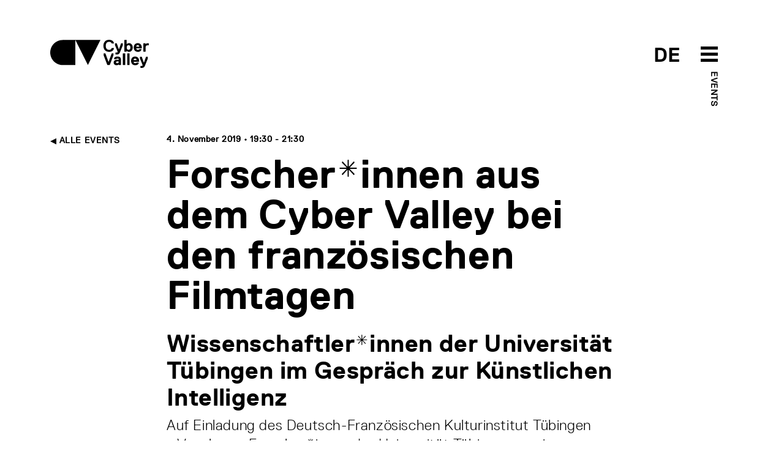

--- FILE ---
content_type: image/svg+xml
request_url: https://www.cyber-valley.de/assets/footer/social_instagram-5c92cd10969967ec578c3e21612b60c3654875153f7098616d721310cdb0a58d.svg
body_size: 1786
content:
<?xml version="1.0" encoding="UTF-8"?>
<svg width="30px" height="30px" viewBox="0 0 30 30" version="1.1" xmlns="http://www.w3.org/2000/svg" xmlns:xlink="http://www.w3.org/1999/xlink">
    <!-- Generator: Sketch 51.3 (57544) - http://www.bohemiancoding.com/sketch -->
    <title>social_instagram</title>
    <desc>Created with Sketch.</desc>
    <defs></defs>
    <g id="Symbols" stroke="none" stroke-width="1" fill="none" fill-rule="evenodd">
        <g id="FOOTER" transform="translate(-490.000000, -572.000000)" fill="#FFFFFF">
            <g id="Group-18">
                <g transform="translate(160.000000, 106.000000)">
                    <g id="Group-15" transform="translate(330.000000, 351.000000)">
                        <g id="social_instagram" transform="translate(0.000000, 115.000000)">
                            <path d="M14.9952976,0.00946428571 C10.9227976,0.00946428571 10.4121429,0.0267261905 8.8127381,0.099702381 C7.21666667,0.1725 6.12660714,0.426011905 5.17279762,0.79672619 C4.18672619,1.17988095 3.35047619,1.69261905 2.51678571,2.52625 C1.68315476,3.35994048 1.17041667,4.19619048 0.787261905,5.1822619 C0.416547619,6.13607143 0.163035714,7.22613095 0.0902380952,8.82220238 C0.0172619048,10.4216071 0,10.9322619 0,15.0047619 C0,19.0772024 0.0172619048,19.5878571 0.0902380952,21.1872619 C0.163035714,22.7833333 0.416547619,23.8733929 0.787261905,24.8272024 C1.17041667,25.8132738 1.68315476,26.6495238 2.51678571,27.4832143 C3.35047619,28.3168452 4.18672619,28.8295833 5.17279762,29.2127976 C6.12660714,29.5834524 7.21666667,29.8369643 8.8127381,29.9097619 C10.4121429,29.9827381 10.9227976,30 14.9952976,30 C19.0677381,30 19.5783929,29.9827381 21.1777976,29.9097619 C22.773869,29.8369643 23.8639286,29.5834524 24.8177381,29.2127976 C25.8038095,28.8295833 26.6400595,28.3168452 27.47375,27.4832143 C28.307381,26.6495238 28.820119,25.8132738 29.2033333,24.8272024 C29.5739881,23.8733929 29.8275,22.7833333 29.9002976,21.1872619 C29.9732738,19.5878571 29.9905357,19.0772024 29.9905357,15.0047619 C29.9905357,10.9322619 29.9732738,10.4216071 29.9002976,8.82220238 C29.8275,7.22613095 29.5739881,6.13607143 29.2033333,5.1822619 C28.820119,4.19619048 28.307381,3.35994048 27.47375,2.52625 C26.6400595,1.69261905 25.8038095,1.17988095 24.8177381,0.79672619 C23.8639286,0.426011905 22.773869,0.1725 21.1777976,0.099702381 C19.5783929,0.0267261905 19.0677381,0.00946428571 14.9952976,0.00946428571 Z M14.9952976,2.71130952 C18.9991667,2.71130952 19.4734524,2.72660714 21.0546429,2.79875 C22.5166667,2.86541667 23.3106548,3.10970238 23.8390476,3.31505952 C24.5389881,3.58708333 25.0385119,3.91202381 25.5632143,4.43678571 C26.0879762,4.9614881 26.4129167,5.4610119 26.6849405,6.16095238 C26.8902976,6.68934524 27.1345833,7.48333333 27.20125,8.94535714 C27.2733929,10.5265476 27.2886905,11.0008333 27.2886905,15.0047619 C27.2886905,19.008631 27.2733929,19.4829167 27.20125,21.0641071 C27.1345833,22.526131 26.8902976,23.320119 26.6849405,23.8485119 C26.4129167,24.5484524 26.0879762,25.0479762 25.5632143,25.5726786 C25.0385119,26.0974405 24.5389881,26.422381 23.8390476,26.6944048 C23.3106548,26.8997619 22.5166667,27.1440476 21.0546429,27.2107143 C19.4736905,27.2828571 18.9994643,27.2981548 14.9952976,27.2981548 C10.9910714,27.2981548 10.5169048,27.2828571 8.93589286,27.2107143 C7.47386905,27.1440476 6.67988095,26.8997619 6.1514881,26.6944048 C5.45154762,26.422381 4.95202381,26.0974405 4.42732143,25.5726786 C3.90261905,25.0479762 3.57761905,24.5484524 3.30559524,23.8485119 C3.1002381,23.320119 2.85595238,22.526131 2.78928571,21.0641071 C2.71714286,19.4829167 2.70184524,19.008631 2.70184524,15.0047619 C2.70184524,11.0008333 2.71714286,10.5265476 2.78928571,8.94535714 C2.85595238,7.48333333 3.1002381,6.68934524 3.30559524,6.16095238 C3.57761905,5.4610119 3.90255952,4.9614881 4.42732143,4.43678571 C4.95202381,3.91202381 5.45154762,3.58708333 6.1514881,3.31505952 C6.67988095,3.10970238 7.47386905,2.86541667 8.93589286,2.79875 C10.5170833,2.72660714 10.991369,2.71130952 14.9952976,2.71130952 Z" id="Fill-1"></path>
                            <path d="M14.6511925,19.6328061 C11.8998643,19.6328061 9.66951952,17.4024612 9.66951952,14.6511925 C9.66951952,11.8998643 11.8998643,9.66951952 14.6511925,9.66951952 C17.4024612,9.66951952 19.6328061,11.8998643 19.6328061,14.6511925 C19.6328061,17.4024612 17.4024612,19.6328061 14.6511925,19.6328061 Z M14.6511925,6.97674419 C10.4126712,6.97674419 6.97674419,10.4126712 6.97674419,14.6511925 C6.97674419,18.8896544 10.4126712,22.3255814 14.6511925,22.3255814 C18.8896544,22.3255814 22.3255814,18.8896544 22.3255814,14.6511925 C22.3255814,10.4126712 18.8896544,6.97674419 14.6511925,6.97674419 Z" id="Fill-4"></path>
                            <path d="M24.4186047,6.62793582 C24.4186047,7.59123217 23.6376861,8.37209302 22.6743898,8.37209302 C21.7111511,8.37209302 20.9302326,7.59123217 20.9302326,6.62793582 C20.9302326,5.66463948 21.7111511,4.88372093 22.6743898,4.88372093 C23.6376861,4.88372093 24.4186047,5.66463948 24.4186047,6.62793582" id="Fill-5"></path>
                        </g>
                    </g>
                </g>
            </g>
        </g>
    </g>
</svg>